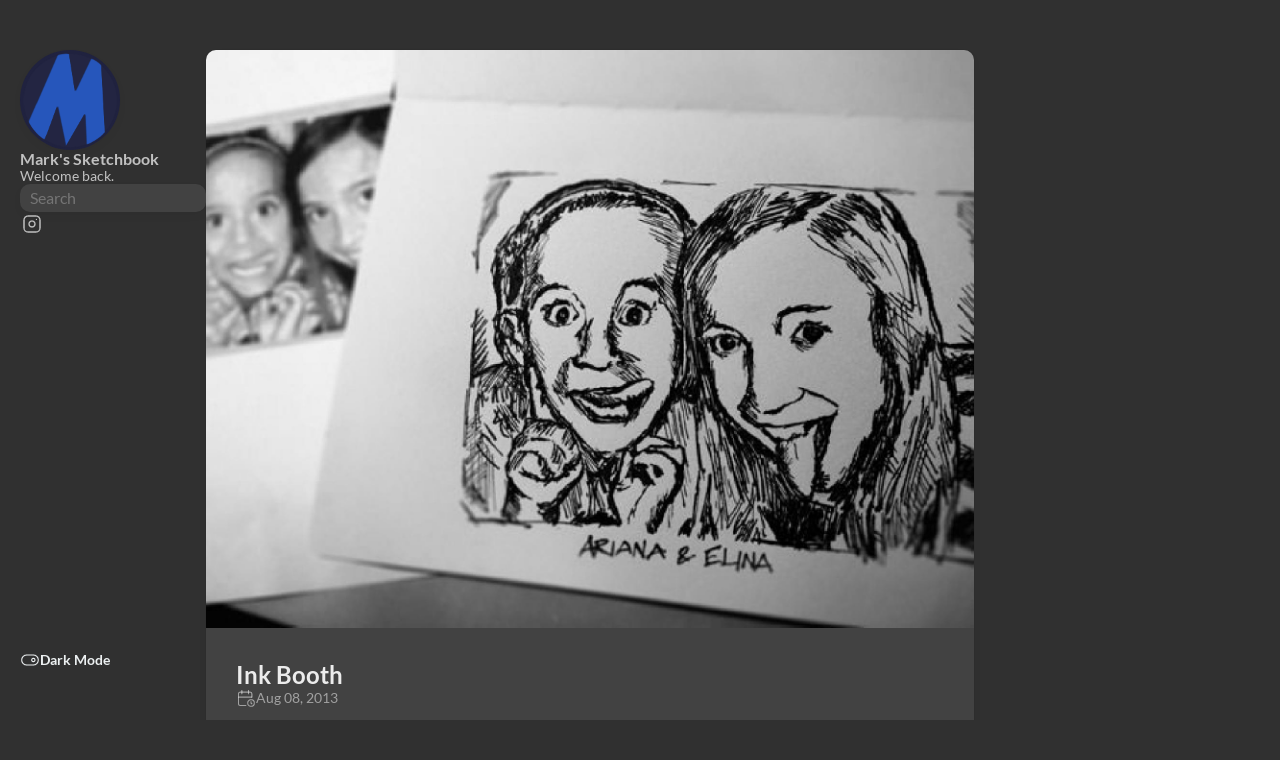

--- FILE ---
content_type: text/html
request_url: https://art.markmonroy.com/ink-booth/
body_size: 16724
content:
<!DOCTYPE html>
<html lang="en" dir="ltr">
    <head><meta charset='utf-8'>
<meta name='viewport' content='width=device-width, initial-scale=1'><meta name='description' content="Goofy sisters drawn with the dip pen. Drawn at a smaller scale than the last ink drawing.\n">
<title>Ink Booth</title>

<link rel='canonical' href='https://art.markmonroy.com/ink-booth/'>

<link rel="stylesheet" href="../scss/style.min.c232b7763948710f93d27efdf1676b6784a2ae3a919cdd8b3e39f4f39c583942.css"><meta property='og:title' content="Ink Booth">
<meta property='og:description' content="Goofy sisters drawn with the dip pen. Drawn at a smaller scale than the last ink drawing.\n">
<meta property='og:url' content='https://art.markmonroy.com/ink-booth/'>
<meta property='og:site_name' content='Mark&#39;s Sketchbook'>
<meta property='og:type' content='article'><meta property='article:section' content='Post' /><meta property='article:tag' content='pen and ink' /><meta property='article:tag' content='sketch' /><meta property='article:published_time' content='2013-08-08T12:38:03&#43;00:00'/><meta property='article:modified_time' content='2013-08-08T12:38:03&#43;00:00'/><meta property='og:image' content='https://art.markmonroy.com/ink-booth/inkbooth.jpg' />
<meta name="twitter:title" content="Ink Booth">
<meta name="twitter:description" content="Goofy sisters drawn with the dip pen. Drawn at a smaller scale than the last ink drawing.\n"><meta name="twitter:card" content="summary_large_image">
    <meta name="twitter:image" content='https://art.markmonroy.com/ink-booth/inkbooth.jpg' />
    <link rel="shortcut icon" href="../favicon.ico" />

    </head>
    <body class="
    article-page
    ">
    <script>
        (function() {
            const colorSchemeKey = 'StackColorScheme';
            if(!localStorage.getItem(colorSchemeKey)){
                localStorage.setItem(colorSchemeKey, "dark");
            }
        })();
    </script><script>
    (function() {
        const colorSchemeKey = 'StackColorScheme';
        const colorSchemeItem = localStorage.getItem(colorSchemeKey);
        const supportDarkMode = window.matchMedia('(prefers-color-scheme: dark)').matches === true;

        if (colorSchemeItem == 'dark' || colorSchemeItem === 'auto' && supportDarkMode) {
            

            document.documentElement.dataset.scheme = 'dark';
        } else {
            document.documentElement.dataset.scheme = 'light';
        }
    })();
</script>
<div class="container main-container flex on-phone--column extended"><aside class="sidebar left-sidebar sticky ">
    <button class="hamburger hamburger--spin" type="button" id="toggle-menu" aria-label="Toggle Menu">
        <span class="hamburger-box">
            <span class="hamburger-inner"></span>
        </span>
    </button>

    <header>
        
            
            <figure class="site-avatar">
                <a href="../">
                
                    
                    
                    
                        
                        <img src="../img/avatar_hu_53b5ee504a6284ee.png" width="300"
                            height="300" class="site-logo" loading="lazy" alt="Avatar">
                    
                
                </a>
                
            </figure>
            
        
        
        <div class="site-meta">
            <h1 class="site-name"><a href="../">Mark&#39;s Sketchbook</a></h1>
            <h2 class="site-description">Welcome back.</h2>
        </div>
        <div class="sidebar-section">
           <input id="search-query" placeholder="Search" />
        </div>
        <div id="search-results" style="display:none;">
        </div>
        <div id="sidebars">
        </div>
    </header><ol class="menu-social">
            
                <li>
                    <a 
                        href='https://instagram.com/mmsketch'
                        target="_blank"
                        title="Instagram"
                        rel="me"
                    >
                        
                        
                            <svg xmlns="http://www.w3.org/2000/svg" class="icon icon-tabler icon-tabler-brand-instagram" width="44" height="44" viewBox="0 0 24 24" stroke-width="1.5" stroke="#2c3e50" fill="none" stroke-linecap="round" stroke-linejoin="round">
  <path stroke="none" d="M0 0h24v24H0z" fill="none"/>
  <rect x="4" y="4" width="16" height="16" rx="4" />
  <circle cx="12" cy="12" r="3" />
  <line x1="16.5" y1="7.5" x2="16.5" y2="7.501" />
</svg>


                        
                    </a>
                </li>
            
        </ol><ol class="menu" id="main-menu">
        
        
        <li class="menu-bottom-section">
            <ol class="menu">

                
                    <li id="dark-mode-toggle">
                        <svg xmlns="http://www.w3.org/2000/svg" class="icon icon-tabler icon-tabler-toggle-left" width="24" height="24" viewBox="0 0 24 24" stroke-width="2" stroke="currentColor" fill="none" stroke-linecap="round" stroke-linejoin="round">
  <path stroke="none" d="M0 0h24v24H0z"/>
  <circle cx="8" cy="12" r="2" />
  <rect x="2" y="6" width="20" height="12" rx="6" />
</svg>



                        <svg xmlns="http://www.w3.org/2000/svg" class="icon icon-tabler icon-tabler-toggle-right" width="24" height="24" viewBox="0 0 24 24" stroke-width="2" stroke="currentColor" fill="none" stroke-linecap="round" stroke-linejoin="round">
  <path stroke="none" d="M0 0h24v24H0z"/>
  <circle cx="16" cy="12" r="2" />
  <rect x="2" y="6" width="20" height="12" rx="6" />
</svg>



                        <span>Dark Mode</span>
                    </li>
                
            </ol>
        </li>
    </ol>
</aside>
<main class="main full-width">
    <article class="has-image main-article">
    <header class="article-header">
        <div class="article-image">
            <a href="../ink-booth/inkbooth.jpg">
                <img src="../ink-booth/inkbooth_hu_8519500298368eb9.jpg"
                        srcset="../ink-booth/inkbooth_hu_8519500298368eb9.jpg 800w, ../ink-booth/inkbooth_hu_2de7d62d7e110d9d.jpg 1600w"
                        width="800" 
                        height="602" 
                        loading="lazy"
                        alt="Featured image of post Ink Booth" />
                
            </a>
        </div>
    

    <div class="article-details">
    

    <div class="article-title-wrapper">
        <h2 class="article-title">
            <a href="../ink-booth/">Ink Booth</a>
        </h2>
    
        
    </div>

    
    
    
    
    <footer class="article-time">
        
            <div>
                <svg xmlns="http://www.w3.org/2000/svg" class="icon icon-tabler icon-tabler-calendar-time" width="56" height="56" viewBox="0 0 24 24" stroke-width="2" stroke="currentColor" fill="none" stroke-linecap="round" stroke-linejoin="round">
  <path stroke="none" d="M0 0h24v24H0z"/>
  <path d="M11.795 21h-6.795a2 2 0 0 1 -2 -2v-12a2 2 0 0 1 2 -2h12a2 2 0 0 1 2 2v4" />
  <circle cx="18" cy="18" r="4" />
  <path d="M15 3v4" />
  <path d="M7 3v4" />
  <path d="M3 11h16" />
  <path d="M18 16.496v1.504l1 1" />
</svg>
                <time class="article-time--published">Aug 08, 2013</time>
            </div>
        

        
    </footer>
    

    
</div>

</header>

    <section class="article-content">
    
    
    <p>Goofy sisters drawn with the dip pen. Drawn at a smaller scale than the last ink drawing.</p>

</section>


    <footer class="article-footer">
    
    <section class="article-tags">
        
            <a href="../tags/pen-and-ink/">Pen and Ink</a>
        
            <a href="../tags/sketch/">Sketch</a>
        
    </section>


    

</footer>


    
</article>

    

    

<aside class="related-content--wrapper">
    <h2 class="section-title">Related content</h2>
    <div class="related-content">
        <div class="flex article-list--tile">
            
                
<article class="has-image">
    <a href="../im-sketching-with-the-man-in-the-mirror/">
        
        
            <div class="article-image">
                <img src="../im-sketching-with-the-man-in-the-mirror/self-portrait-20170727_web.f6fa80c4f69b96a3a16d6acbb44b42c7_hu_a8578efe4b2e689f.jpg" 
                        width="250" 
                        height="150" 
                        loading="lazy"
                        alt="Featured image of post I’m sketching with the man in the mirror"
                        
                        data-hash="md5-9vqAxPablqOhbWrLtEtCxw==">
                
            </div>
        

        <div class="article-details">
            <h2 class="article-title">I’m sketching with the man in the mirror</h2>
        </div>
    </a>
</article>

            
                
<article class="has-image">
    <a href="../watercolor-welles/">
        
        
            <div class="article-image">
                <img src="../watercolor-welles/welles.fa3f6456b70b6310d14aba25163378d4_hu_28d846f76b88a808.jpg" 
                        width="250" 
                        height="150" 
                        loading="lazy"
                        alt="Featured image of post Watercolor Welles"
                        
                        data-hash="md5-&#43;j9kVrcLYxDRSrolFjN41A==">
                
            </div>
        

        <div class="article-details">
            <h2 class="article-title">Watercolor Welles</h2>
        </div>
    </a>
</article>

            
                
<article class="has-image">
    <a href="../dippy-dork/">
        
        
            <div class="article-image">
                <img src="../dippy-dork/dorkink.2fa7a6bac8c05179c450c17462adf023_hu_d9cb7efbfa51d559.jpg" 
                        width="250" 
                        height="150" 
                        loading="lazy"
                        alt="Featured image of post Dippy Dork"
                        
                        data-hash="md5-L6emusjAUXnEUMF0Yq3wIw==">
                
            </div>
        

        <div class="article-details">
            <h2 class="article-title">Dippy Dork</h2>
        </div>
    </a>
</article>

            
                
<article class="has-image">
    <a href="../care-for-a-dip/">
        
        
            <div class="article-image">
                <img src="../care-for-a-dip/dips.4577602fe284952b8eeb836d06083c30_hu_a2ffc53da8222524.jpg" 
                        width="250" 
                        height="150" 
                        loading="lazy"
                        alt="Featured image of post Care For A Dip?"
                        
                        data-hash="md5-RXdgL&#43;KElSuO64NtBgg8MA==">
                
            </div>
        

        <div class="article-details">
            <h2 class="article-title">Care For A Dip?</h2>
        </div>
    </a>
</article>

            
                
<article class="has-image">
    <a href="../bohemian-slapdashery/">
        
        
            <div class="article-image">
                <img src="../bohemian-slapdashery/1902.8d0d9cd342dfaa6a40862a06cc4f004a_hu_1a11537346c2b9d9.jpg" 
                        width="250" 
                        height="150" 
                        loading="lazy"
                        alt="Featured image of post Bohemian Slapdashery"
                        
                        data-hash="md5-jQ2c00LfqmpAhioGzE8ASg==">
                
            </div>
        

        <div class="article-details">
            <h2 class="article-title">Bohemian Slapdashery</h2>
        </div>
    </a>
</article>

            
        </div>
    </div>
</aside>

     
    
        
    <div id="remark42"></div>
<script>
    var remark_config = {
        host: 'https:\/\/art.markmonroy.com\/remark42',
        site_id: 'markmonroyart',
        components: ['embed'],
        url: 'https:\/\/art.markmonroy.com\/ink-booth\/',
        max_shown_comments:  15 ,
        theme: document.documentElement.dataset.scheme,
        page_title: 'Ink Booth',
        locale: 'en',
        show_email_subscription:  false ,
        show_rss_subscription:  false ,
        simple_view:  true 
    };

    (function(e, n) {
    	for (var o = 0; o < e.length; o++) {
       	var r = n.createElement("script"),
           c = ".js",
           d = n.head || n.body;
       'noModule' in r ? (r.type = 'module', c = '.mjs') : r.async = !0, r.defer = !0, r.src = remark_config.host + '/web/' + e[o] + c, d.appendChild(r);
    }
   })(remark_config.components || ['embed'], document);
    window.addEventListener('onColorSchemeChange', (e) => {
        window.REMARK42.changeTheme(e.detail);
    })
</script>

    

    <footer class="site-footer">
    <section class="copyright">
        &copy; 
        
            2011 - 
        
        2025 Mark&#39;s Sketchbook
    </section>
    
    <section class="powerby">
        Built with <a href="https://gohugo.io/" target="_blank" rel="noopener">Hugo</a> &#8231; Theme <b><a href="https://github.com/CaiJimmy/hugo-theme-stack" target="_blank" rel="noopener" data-version="3.13.0">Stack</a></b> designed by <a href="https://jimmycai.com" target="_blank" rel="noopener">Jimmy</a> &#8231; Comments powered by <a href="https://remark42.com/" target="_blank" rel="noopener">Remark42</a>
    </section>
</footer>


    
<div class="pswp" tabindex="-1" role="dialog" aria-hidden="true">

    
    <div class="pswp__bg"></div>

    
    <div class="pswp__scroll-wrap">

        
        <div class="pswp__container">
            <div class="pswp__item"></div>
            <div class="pswp__item"></div>
            <div class="pswp__item"></div>
        </div>

        
        <div class="pswp__ui pswp__ui--hidden">

            <div class="pswp__top-bar">

                

                <div class="pswp__counter"></div>

                <button class="pswp__button pswp__button--close" title="Close (Esc)"></button>

                <button class="pswp__button pswp__button--share" title="Share"></button>

                <button class="pswp__button pswp__button--fs" title="Toggle fullscreen"></button>

                <button class="pswp__button pswp__button--zoom" title="Zoom in/out"></button>

                
                
                <div class="pswp__preloader">
                    <div class="pswp__preloader__icn">
                        <div class="pswp__preloader__cut">
                            <div class="pswp__preloader__donut"></div>
                        </div>
                    </div>
                </div>
            </div>

            <div class="pswp__share-modal pswp__share-modal--hidden pswp__single-tap">
                <div class="pswp__share-tooltip"></div>
            </div>

            <button class="pswp__button pswp__button--arrow--left" title="Previous (arrow left)">
            </button>

            <button class="pswp__button pswp__button--arrow--right" title="Next (arrow right)">
            </button>

            <div class="pswp__caption">
                <div class="pswp__caption__center"></div>
            </div>

        </div>

    </div>

</div><script 
                src="https://cdn.jsdelivr.net/npm/photoswipe@4.1.3/dist/photoswipe.min.js"integrity="sha256-ePwmChbbvXbsO02lbM3HoHbSHTHFAeChekF1xKJdleo="crossorigin="anonymous"
                defer
                >
            </script><script 
                src="https://cdn.jsdelivr.net/npm/photoswipe@4.1.3/dist/photoswipe-ui-default.min.js"integrity="sha256-UKkzOn/w1mBxRmLLGrSeyB4e1xbrp4xylgAWb3M42pU="crossorigin="anonymous"
                defer
                >
            </script><link 
                rel="stylesheet" 
                href="https://cdn.jsdelivr.net/npm/photoswipe@4.1.3/dist/default-skin/default-skin.min.css"crossorigin="anonymous"
            ><link 
                rel="stylesheet" 
                href="https://cdn.jsdelivr.net/npm/photoswipe@4.1.3/dist/photoswipe.min.css"crossorigin="anonymous"
            >

            </main>
    

        </div>
        <script 
                src="https://cdn.jsdelivr.net/npm/node-vibrant@3.1.6/dist/vibrant.min.js"integrity="sha256-awcR2jno4kI5X0zL8ex0vi2z&#43;KMkF24hUW8WePSA9HM="crossorigin="anonymous"
                
                >
            </script><script type="text/javascript" src="../ts/main.1e9a3bafd846ced4c345d084b355fb8c7bae75701c338f8a1f8a82c780137826.js" defer></script>


<script type="text/javascript" src="../js/lightbox.js"></script>
<link rel="stylesheet" href="../css/lightbox.css">
<script src="../js/search.js"></script>
<script src="../js/mark.js"></script>
    </body>
</html>


--- FILE ---
content_type: application/javascript
request_url: https://art.markmonroy.com/js/search.js
body_size: 4914
content:
var sidebars = document.getElementById("sidebars");
var searchResults = document.getElementById("search-results");
var searchInput = document.getElementById("search-query");

// the length of the excerpts
var contextDive = 40;

var timerUserInput = false;
searchInput.addEventListener("keyup", function()
{
    // don't start searching every time a key is pressed,
    // wait a bit till users stops typing
    if (timerUserInput) { clearTimeout(timerUserInput); }
    timerUserInput = setTimeout(
        function()
        {
            search(searchInput.value.trim());
        },
        500
    );
});

function search(searchQuery)
{
    // clear previous search results
    while (searchResults.firstChild)
    {
        searchResults.removeChild(searchResults.firstChild);
    }

    // ignore empty and short search queries
    if (searchQuery.length === 0 || searchQuery.length < 3)
    {
        searchResults.style.display = "none";
        sidebars.style.display = "block";
        return;
    }

    sidebars.style.display = "none";
    searchResults.style.display = "block";

    // load your index file
    getJSON("/index.json", function (contents)
    {
        var results = [];
        let regex = new RegExp(searchQuery, "i");
        // iterate through posts and collect the ones with matches
        contents.forEach(function(post)
        {
            // here you can also search in tags, categories
            // or whatever you put into the index.json layout
            if (post.title.match(regex) || post.content.match(regex))
            {
                results.push(post);
            }
        });

        if (results.length > 0)
        {
            searchResults.appendChild(
                htmlToElement("<div><b>Found: ".concat(results.length, "</b></div>"))
            );

            // populate search results block with excerpts around the matched search query
            results.forEach(function (value, key)
            {
                let firstIndexOf = value.content.toLowerCase().indexOf(searchQuery.toLowerCase());
                let lastIndexOf = firstIndexOf + searchQuery.length;
                let spaceIndex = firstIndexOf - contextDive;
                if (spaceIndex > 0)
                {
                    spaceIndex = value.content.indexOf(" ", spaceIndex) + 1;
                    if (spaceIndex < firstIndexOf) { firstIndexOf = spaceIndex; }
                    else { firstIndexOf = firstIndexOf - contextDive / 2; }
                }
                else
                {
                    firstIndexOf = 0;
                }
                let lastSpaceIndex = lastIndexOf + contextDive;
                if (lastSpaceIndex < value.content.length)
                {
                    lastSpaceIndex = value.content.indexOf(" ", lastSpaceIndex);
                    if (lastSpaceIndex !== -1) { lastIndexOf = lastSpaceIndex; }
                    else { lastIndexOf = lastIndexOf + contextDive / 2; }
                }
                else
                {
                    lastIndexOf = value.content.length - 1;
                }

                let summary = value.content.substring(firstIndexOf, lastIndexOf);
                if (firstIndexOf !== 0) { summary = "...".concat(summary); }
                if (lastIndexOf !== value.content.length - 1) { summary = summary.concat("..."); }

                let div = "".concat("<div id=\"search-summary-", key, "\">")
                    .concat("<h4 class=\"post-title\"><a href=\"", value.permalink, "\">", value.title, "</a></h4>")
                    .concat("<p>", summary, "</p>")
                    .concat("</div>");
                searchResults.appendChild(htmlToElement(div));

                // optionaly highlight the search query in excerpts using mark.js
                new Mark(document.getElementById("search-summary-" + key))
                    .mark(searchQuery, { "separateWordSearch": false });
            });
        }
        else
        {
            searchResults.appendChild(
                htmlToElement("<div><b>Nothing found</b></div>")
            );
        }
    });
}

function getJSON(url, fn)
{
    let xhr = new XMLHttpRequest();
    xhr.open("GET", url);
    xhr.onload = function ()
    {
        if (xhr.status === 200)
        {
            fn(JSON.parse(xhr.responseText));
        }
        else
        {
            console.error(
                "Some error processing ".concat(url, ": ", xhr.status)
                );
        }
    };
    xhr.onerror = function ()
    {
        console.error("Connection error: ".concat(xhr.status));
    };
    xhr.send();
}

// it is faster (more convenient)
// to generate an element from the raw HTML code
function htmlToElement(html)
{
    let template = document.createElement("template");
    html = html.trim();
    template.innerHTML = html;
    return template.content.firstChild;
}
